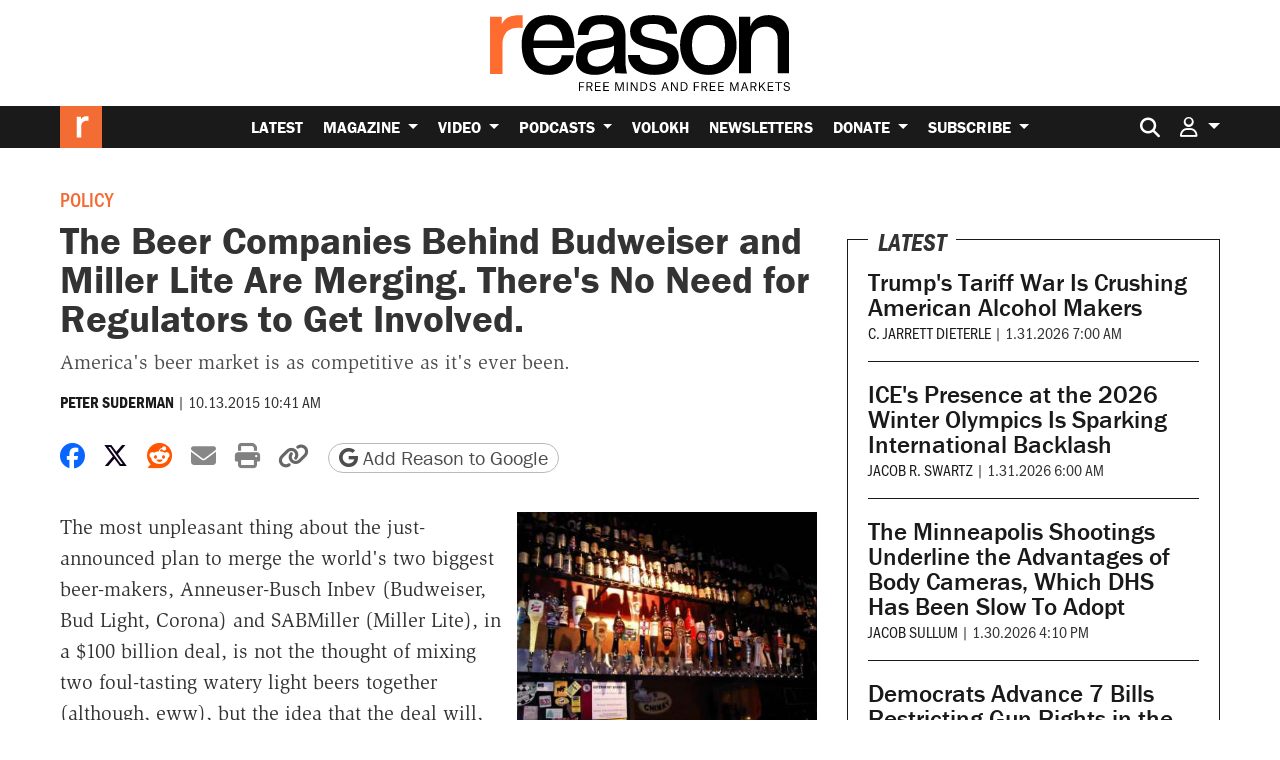

--- FILE ---
content_type: text/html; charset=utf-8
request_url: https://www.google.com/recaptcha/api2/anchor?ar=1&k=6LeMnkUaAAAAALL8T1-XAyB7vxpOeTExu6KwR48-&co=aHR0cHM6Ly9yZWFzb24uY29tOjQ0Mw..&hl=en&v=N67nZn4AqZkNcbeMu4prBgzg&size=invisible&anchor-ms=20000&execute-ms=30000&cb=4ewype6fz9o
body_size: 48676
content:
<!DOCTYPE HTML><html dir="ltr" lang="en"><head><meta http-equiv="Content-Type" content="text/html; charset=UTF-8">
<meta http-equiv="X-UA-Compatible" content="IE=edge">
<title>reCAPTCHA</title>
<style type="text/css">
/* cyrillic-ext */
@font-face {
  font-family: 'Roboto';
  font-style: normal;
  font-weight: 400;
  font-stretch: 100%;
  src: url(//fonts.gstatic.com/s/roboto/v48/KFO7CnqEu92Fr1ME7kSn66aGLdTylUAMa3GUBHMdazTgWw.woff2) format('woff2');
  unicode-range: U+0460-052F, U+1C80-1C8A, U+20B4, U+2DE0-2DFF, U+A640-A69F, U+FE2E-FE2F;
}
/* cyrillic */
@font-face {
  font-family: 'Roboto';
  font-style: normal;
  font-weight: 400;
  font-stretch: 100%;
  src: url(//fonts.gstatic.com/s/roboto/v48/KFO7CnqEu92Fr1ME7kSn66aGLdTylUAMa3iUBHMdazTgWw.woff2) format('woff2');
  unicode-range: U+0301, U+0400-045F, U+0490-0491, U+04B0-04B1, U+2116;
}
/* greek-ext */
@font-face {
  font-family: 'Roboto';
  font-style: normal;
  font-weight: 400;
  font-stretch: 100%;
  src: url(//fonts.gstatic.com/s/roboto/v48/KFO7CnqEu92Fr1ME7kSn66aGLdTylUAMa3CUBHMdazTgWw.woff2) format('woff2');
  unicode-range: U+1F00-1FFF;
}
/* greek */
@font-face {
  font-family: 'Roboto';
  font-style: normal;
  font-weight: 400;
  font-stretch: 100%;
  src: url(//fonts.gstatic.com/s/roboto/v48/KFO7CnqEu92Fr1ME7kSn66aGLdTylUAMa3-UBHMdazTgWw.woff2) format('woff2');
  unicode-range: U+0370-0377, U+037A-037F, U+0384-038A, U+038C, U+038E-03A1, U+03A3-03FF;
}
/* math */
@font-face {
  font-family: 'Roboto';
  font-style: normal;
  font-weight: 400;
  font-stretch: 100%;
  src: url(//fonts.gstatic.com/s/roboto/v48/KFO7CnqEu92Fr1ME7kSn66aGLdTylUAMawCUBHMdazTgWw.woff2) format('woff2');
  unicode-range: U+0302-0303, U+0305, U+0307-0308, U+0310, U+0312, U+0315, U+031A, U+0326-0327, U+032C, U+032F-0330, U+0332-0333, U+0338, U+033A, U+0346, U+034D, U+0391-03A1, U+03A3-03A9, U+03B1-03C9, U+03D1, U+03D5-03D6, U+03F0-03F1, U+03F4-03F5, U+2016-2017, U+2034-2038, U+203C, U+2040, U+2043, U+2047, U+2050, U+2057, U+205F, U+2070-2071, U+2074-208E, U+2090-209C, U+20D0-20DC, U+20E1, U+20E5-20EF, U+2100-2112, U+2114-2115, U+2117-2121, U+2123-214F, U+2190, U+2192, U+2194-21AE, U+21B0-21E5, U+21F1-21F2, U+21F4-2211, U+2213-2214, U+2216-22FF, U+2308-230B, U+2310, U+2319, U+231C-2321, U+2336-237A, U+237C, U+2395, U+239B-23B7, U+23D0, U+23DC-23E1, U+2474-2475, U+25AF, U+25B3, U+25B7, U+25BD, U+25C1, U+25CA, U+25CC, U+25FB, U+266D-266F, U+27C0-27FF, U+2900-2AFF, U+2B0E-2B11, U+2B30-2B4C, U+2BFE, U+3030, U+FF5B, U+FF5D, U+1D400-1D7FF, U+1EE00-1EEFF;
}
/* symbols */
@font-face {
  font-family: 'Roboto';
  font-style: normal;
  font-weight: 400;
  font-stretch: 100%;
  src: url(//fonts.gstatic.com/s/roboto/v48/KFO7CnqEu92Fr1ME7kSn66aGLdTylUAMaxKUBHMdazTgWw.woff2) format('woff2');
  unicode-range: U+0001-000C, U+000E-001F, U+007F-009F, U+20DD-20E0, U+20E2-20E4, U+2150-218F, U+2190, U+2192, U+2194-2199, U+21AF, U+21E6-21F0, U+21F3, U+2218-2219, U+2299, U+22C4-22C6, U+2300-243F, U+2440-244A, U+2460-24FF, U+25A0-27BF, U+2800-28FF, U+2921-2922, U+2981, U+29BF, U+29EB, U+2B00-2BFF, U+4DC0-4DFF, U+FFF9-FFFB, U+10140-1018E, U+10190-1019C, U+101A0, U+101D0-101FD, U+102E0-102FB, U+10E60-10E7E, U+1D2C0-1D2D3, U+1D2E0-1D37F, U+1F000-1F0FF, U+1F100-1F1AD, U+1F1E6-1F1FF, U+1F30D-1F30F, U+1F315, U+1F31C, U+1F31E, U+1F320-1F32C, U+1F336, U+1F378, U+1F37D, U+1F382, U+1F393-1F39F, U+1F3A7-1F3A8, U+1F3AC-1F3AF, U+1F3C2, U+1F3C4-1F3C6, U+1F3CA-1F3CE, U+1F3D4-1F3E0, U+1F3ED, U+1F3F1-1F3F3, U+1F3F5-1F3F7, U+1F408, U+1F415, U+1F41F, U+1F426, U+1F43F, U+1F441-1F442, U+1F444, U+1F446-1F449, U+1F44C-1F44E, U+1F453, U+1F46A, U+1F47D, U+1F4A3, U+1F4B0, U+1F4B3, U+1F4B9, U+1F4BB, U+1F4BF, U+1F4C8-1F4CB, U+1F4D6, U+1F4DA, U+1F4DF, U+1F4E3-1F4E6, U+1F4EA-1F4ED, U+1F4F7, U+1F4F9-1F4FB, U+1F4FD-1F4FE, U+1F503, U+1F507-1F50B, U+1F50D, U+1F512-1F513, U+1F53E-1F54A, U+1F54F-1F5FA, U+1F610, U+1F650-1F67F, U+1F687, U+1F68D, U+1F691, U+1F694, U+1F698, U+1F6AD, U+1F6B2, U+1F6B9-1F6BA, U+1F6BC, U+1F6C6-1F6CF, U+1F6D3-1F6D7, U+1F6E0-1F6EA, U+1F6F0-1F6F3, U+1F6F7-1F6FC, U+1F700-1F7FF, U+1F800-1F80B, U+1F810-1F847, U+1F850-1F859, U+1F860-1F887, U+1F890-1F8AD, U+1F8B0-1F8BB, U+1F8C0-1F8C1, U+1F900-1F90B, U+1F93B, U+1F946, U+1F984, U+1F996, U+1F9E9, U+1FA00-1FA6F, U+1FA70-1FA7C, U+1FA80-1FA89, U+1FA8F-1FAC6, U+1FACE-1FADC, U+1FADF-1FAE9, U+1FAF0-1FAF8, U+1FB00-1FBFF;
}
/* vietnamese */
@font-face {
  font-family: 'Roboto';
  font-style: normal;
  font-weight: 400;
  font-stretch: 100%;
  src: url(//fonts.gstatic.com/s/roboto/v48/KFO7CnqEu92Fr1ME7kSn66aGLdTylUAMa3OUBHMdazTgWw.woff2) format('woff2');
  unicode-range: U+0102-0103, U+0110-0111, U+0128-0129, U+0168-0169, U+01A0-01A1, U+01AF-01B0, U+0300-0301, U+0303-0304, U+0308-0309, U+0323, U+0329, U+1EA0-1EF9, U+20AB;
}
/* latin-ext */
@font-face {
  font-family: 'Roboto';
  font-style: normal;
  font-weight: 400;
  font-stretch: 100%;
  src: url(//fonts.gstatic.com/s/roboto/v48/KFO7CnqEu92Fr1ME7kSn66aGLdTylUAMa3KUBHMdazTgWw.woff2) format('woff2');
  unicode-range: U+0100-02BA, U+02BD-02C5, U+02C7-02CC, U+02CE-02D7, U+02DD-02FF, U+0304, U+0308, U+0329, U+1D00-1DBF, U+1E00-1E9F, U+1EF2-1EFF, U+2020, U+20A0-20AB, U+20AD-20C0, U+2113, U+2C60-2C7F, U+A720-A7FF;
}
/* latin */
@font-face {
  font-family: 'Roboto';
  font-style: normal;
  font-weight: 400;
  font-stretch: 100%;
  src: url(//fonts.gstatic.com/s/roboto/v48/KFO7CnqEu92Fr1ME7kSn66aGLdTylUAMa3yUBHMdazQ.woff2) format('woff2');
  unicode-range: U+0000-00FF, U+0131, U+0152-0153, U+02BB-02BC, U+02C6, U+02DA, U+02DC, U+0304, U+0308, U+0329, U+2000-206F, U+20AC, U+2122, U+2191, U+2193, U+2212, U+2215, U+FEFF, U+FFFD;
}
/* cyrillic-ext */
@font-face {
  font-family: 'Roboto';
  font-style: normal;
  font-weight: 500;
  font-stretch: 100%;
  src: url(//fonts.gstatic.com/s/roboto/v48/KFO7CnqEu92Fr1ME7kSn66aGLdTylUAMa3GUBHMdazTgWw.woff2) format('woff2');
  unicode-range: U+0460-052F, U+1C80-1C8A, U+20B4, U+2DE0-2DFF, U+A640-A69F, U+FE2E-FE2F;
}
/* cyrillic */
@font-face {
  font-family: 'Roboto';
  font-style: normal;
  font-weight: 500;
  font-stretch: 100%;
  src: url(//fonts.gstatic.com/s/roboto/v48/KFO7CnqEu92Fr1ME7kSn66aGLdTylUAMa3iUBHMdazTgWw.woff2) format('woff2');
  unicode-range: U+0301, U+0400-045F, U+0490-0491, U+04B0-04B1, U+2116;
}
/* greek-ext */
@font-face {
  font-family: 'Roboto';
  font-style: normal;
  font-weight: 500;
  font-stretch: 100%;
  src: url(//fonts.gstatic.com/s/roboto/v48/KFO7CnqEu92Fr1ME7kSn66aGLdTylUAMa3CUBHMdazTgWw.woff2) format('woff2');
  unicode-range: U+1F00-1FFF;
}
/* greek */
@font-face {
  font-family: 'Roboto';
  font-style: normal;
  font-weight: 500;
  font-stretch: 100%;
  src: url(//fonts.gstatic.com/s/roboto/v48/KFO7CnqEu92Fr1ME7kSn66aGLdTylUAMa3-UBHMdazTgWw.woff2) format('woff2');
  unicode-range: U+0370-0377, U+037A-037F, U+0384-038A, U+038C, U+038E-03A1, U+03A3-03FF;
}
/* math */
@font-face {
  font-family: 'Roboto';
  font-style: normal;
  font-weight: 500;
  font-stretch: 100%;
  src: url(//fonts.gstatic.com/s/roboto/v48/KFO7CnqEu92Fr1ME7kSn66aGLdTylUAMawCUBHMdazTgWw.woff2) format('woff2');
  unicode-range: U+0302-0303, U+0305, U+0307-0308, U+0310, U+0312, U+0315, U+031A, U+0326-0327, U+032C, U+032F-0330, U+0332-0333, U+0338, U+033A, U+0346, U+034D, U+0391-03A1, U+03A3-03A9, U+03B1-03C9, U+03D1, U+03D5-03D6, U+03F0-03F1, U+03F4-03F5, U+2016-2017, U+2034-2038, U+203C, U+2040, U+2043, U+2047, U+2050, U+2057, U+205F, U+2070-2071, U+2074-208E, U+2090-209C, U+20D0-20DC, U+20E1, U+20E5-20EF, U+2100-2112, U+2114-2115, U+2117-2121, U+2123-214F, U+2190, U+2192, U+2194-21AE, U+21B0-21E5, U+21F1-21F2, U+21F4-2211, U+2213-2214, U+2216-22FF, U+2308-230B, U+2310, U+2319, U+231C-2321, U+2336-237A, U+237C, U+2395, U+239B-23B7, U+23D0, U+23DC-23E1, U+2474-2475, U+25AF, U+25B3, U+25B7, U+25BD, U+25C1, U+25CA, U+25CC, U+25FB, U+266D-266F, U+27C0-27FF, U+2900-2AFF, U+2B0E-2B11, U+2B30-2B4C, U+2BFE, U+3030, U+FF5B, U+FF5D, U+1D400-1D7FF, U+1EE00-1EEFF;
}
/* symbols */
@font-face {
  font-family: 'Roboto';
  font-style: normal;
  font-weight: 500;
  font-stretch: 100%;
  src: url(//fonts.gstatic.com/s/roboto/v48/KFO7CnqEu92Fr1ME7kSn66aGLdTylUAMaxKUBHMdazTgWw.woff2) format('woff2');
  unicode-range: U+0001-000C, U+000E-001F, U+007F-009F, U+20DD-20E0, U+20E2-20E4, U+2150-218F, U+2190, U+2192, U+2194-2199, U+21AF, U+21E6-21F0, U+21F3, U+2218-2219, U+2299, U+22C4-22C6, U+2300-243F, U+2440-244A, U+2460-24FF, U+25A0-27BF, U+2800-28FF, U+2921-2922, U+2981, U+29BF, U+29EB, U+2B00-2BFF, U+4DC0-4DFF, U+FFF9-FFFB, U+10140-1018E, U+10190-1019C, U+101A0, U+101D0-101FD, U+102E0-102FB, U+10E60-10E7E, U+1D2C0-1D2D3, U+1D2E0-1D37F, U+1F000-1F0FF, U+1F100-1F1AD, U+1F1E6-1F1FF, U+1F30D-1F30F, U+1F315, U+1F31C, U+1F31E, U+1F320-1F32C, U+1F336, U+1F378, U+1F37D, U+1F382, U+1F393-1F39F, U+1F3A7-1F3A8, U+1F3AC-1F3AF, U+1F3C2, U+1F3C4-1F3C6, U+1F3CA-1F3CE, U+1F3D4-1F3E0, U+1F3ED, U+1F3F1-1F3F3, U+1F3F5-1F3F7, U+1F408, U+1F415, U+1F41F, U+1F426, U+1F43F, U+1F441-1F442, U+1F444, U+1F446-1F449, U+1F44C-1F44E, U+1F453, U+1F46A, U+1F47D, U+1F4A3, U+1F4B0, U+1F4B3, U+1F4B9, U+1F4BB, U+1F4BF, U+1F4C8-1F4CB, U+1F4D6, U+1F4DA, U+1F4DF, U+1F4E3-1F4E6, U+1F4EA-1F4ED, U+1F4F7, U+1F4F9-1F4FB, U+1F4FD-1F4FE, U+1F503, U+1F507-1F50B, U+1F50D, U+1F512-1F513, U+1F53E-1F54A, U+1F54F-1F5FA, U+1F610, U+1F650-1F67F, U+1F687, U+1F68D, U+1F691, U+1F694, U+1F698, U+1F6AD, U+1F6B2, U+1F6B9-1F6BA, U+1F6BC, U+1F6C6-1F6CF, U+1F6D3-1F6D7, U+1F6E0-1F6EA, U+1F6F0-1F6F3, U+1F6F7-1F6FC, U+1F700-1F7FF, U+1F800-1F80B, U+1F810-1F847, U+1F850-1F859, U+1F860-1F887, U+1F890-1F8AD, U+1F8B0-1F8BB, U+1F8C0-1F8C1, U+1F900-1F90B, U+1F93B, U+1F946, U+1F984, U+1F996, U+1F9E9, U+1FA00-1FA6F, U+1FA70-1FA7C, U+1FA80-1FA89, U+1FA8F-1FAC6, U+1FACE-1FADC, U+1FADF-1FAE9, U+1FAF0-1FAF8, U+1FB00-1FBFF;
}
/* vietnamese */
@font-face {
  font-family: 'Roboto';
  font-style: normal;
  font-weight: 500;
  font-stretch: 100%;
  src: url(//fonts.gstatic.com/s/roboto/v48/KFO7CnqEu92Fr1ME7kSn66aGLdTylUAMa3OUBHMdazTgWw.woff2) format('woff2');
  unicode-range: U+0102-0103, U+0110-0111, U+0128-0129, U+0168-0169, U+01A0-01A1, U+01AF-01B0, U+0300-0301, U+0303-0304, U+0308-0309, U+0323, U+0329, U+1EA0-1EF9, U+20AB;
}
/* latin-ext */
@font-face {
  font-family: 'Roboto';
  font-style: normal;
  font-weight: 500;
  font-stretch: 100%;
  src: url(//fonts.gstatic.com/s/roboto/v48/KFO7CnqEu92Fr1ME7kSn66aGLdTylUAMa3KUBHMdazTgWw.woff2) format('woff2');
  unicode-range: U+0100-02BA, U+02BD-02C5, U+02C7-02CC, U+02CE-02D7, U+02DD-02FF, U+0304, U+0308, U+0329, U+1D00-1DBF, U+1E00-1E9F, U+1EF2-1EFF, U+2020, U+20A0-20AB, U+20AD-20C0, U+2113, U+2C60-2C7F, U+A720-A7FF;
}
/* latin */
@font-face {
  font-family: 'Roboto';
  font-style: normal;
  font-weight: 500;
  font-stretch: 100%;
  src: url(//fonts.gstatic.com/s/roboto/v48/KFO7CnqEu92Fr1ME7kSn66aGLdTylUAMa3yUBHMdazQ.woff2) format('woff2');
  unicode-range: U+0000-00FF, U+0131, U+0152-0153, U+02BB-02BC, U+02C6, U+02DA, U+02DC, U+0304, U+0308, U+0329, U+2000-206F, U+20AC, U+2122, U+2191, U+2193, U+2212, U+2215, U+FEFF, U+FFFD;
}
/* cyrillic-ext */
@font-face {
  font-family: 'Roboto';
  font-style: normal;
  font-weight: 900;
  font-stretch: 100%;
  src: url(//fonts.gstatic.com/s/roboto/v48/KFO7CnqEu92Fr1ME7kSn66aGLdTylUAMa3GUBHMdazTgWw.woff2) format('woff2');
  unicode-range: U+0460-052F, U+1C80-1C8A, U+20B4, U+2DE0-2DFF, U+A640-A69F, U+FE2E-FE2F;
}
/* cyrillic */
@font-face {
  font-family: 'Roboto';
  font-style: normal;
  font-weight: 900;
  font-stretch: 100%;
  src: url(//fonts.gstatic.com/s/roboto/v48/KFO7CnqEu92Fr1ME7kSn66aGLdTylUAMa3iUBHMdazTgWw.woff2) format('woff2');
  unicode-range: U+0301, U+0400-045F, U+0490-0491, U+04B0-04B1, U+2116;
}
/* greek-ext */
@font-face {
  font-family: 'Roboto';
  font-style: normal;
  font-weight: 900;
  font-stretch: 100%;
  src: url(//fonts.gstatic.com/s/roboto/v48/KFO7CnqEu92Fr1ME7kSn66aGLdTylUAMa3CUBHMdazTgWw.woff2) format('woff2');
  unicode-range: U+1F00-1FFF;
}
/* greek */
@font-face {
  font-family: 'Roboto';
  font-style: normal;
  font-weight: 900;
  font-stretch: 100%;
  src: url(//fonts.gstatic.com/s/roboto/v48/KFO7CnqEu92Fr1ME7kSn66aGLdTylUAMa3-UBHMdazTgWw.woff2) format('woff2');
  unicode-range: U+0370-0377, U+037A-037F, U+0384-038A, U+038C, U+038E-03A1, U+03A3-03FF;
}
/* math */
@font-face {
  font-family: 'Roboto';
  font-style: normal;
  font-weight: 900;
  font-stretch: 100%;
  src: url(//fonts.gstatic.com/s/roboto/v48/KFO7CnqEu92Fr1ME7kSn66aGLdTylUAMawCUBHMdazTgWw.woff2) format('woff2');
  unicode-range: U+0302-0303, U+0305, U+0307-0308, U+0310, U+0312, U+0315, U+031A, U+0326-0327, U+032C, U+032F-0330, U+0332-0333, U+0338, U+033A, U+0346, U+034D, U+0391-03A1, U+03A3-03A9, U+03B1-03C9, U+03D1, U+03D5-03D6, U+03F0-03F1, U+03F4-03F5, U+2016-2017, U+2034-2038, U+203C, U+2040, U+2043, U+2047, U+2050, U+2057, U+205F, U+2070-2071, U+2074-208E, U+2090-209C, U+20D0-20DC, U+20E1, U+20E5-20EF, U+2100-2112, U+2114-2115, U+2117-2121, U+2123-214F, U+2190, U+2192, U+2194-21AE, U+21B0-21E5, U+21F1-21F2, U+21F4-2211, U+2213-2214, U+2216-22FF, U+2308-230B, U+2310, U+2319, U+231C-2321, U+2336-237A, U+237C, U+2395, U+239B-23B7, U+23D0, U+23DC-23E1, U+2474-2475, U+25AF, U+25B3, U+25B7, U+25BD, U+25C1, U+25CA, U+25CC, U+25FB, U+266D-266F, U+27C0-27FF, U+2900-2AFF, U+2B0E-2B11, U+2B30-2B4C, U+2BFE, U+3030, U+FF5B, U+FF5D, U+1D400-1D7FF, U+1EE00-1EEFF;
}
/* symbols */
@font-face {
  font-family: 'Roboto';
  font-style: normal;
  font-weight: 900;
  font-stretch: 100%;
  src: url(//fonts.gstatic.com/s/roboto/v48/KFO7CnqEu92Fr1ME7kSn66aGLdTylUAMaxKUBHMdazTgWw.woff2) format('woff2');
  unicode-range: U+0001-000C, U+000E-001F, U+007F-009F, U+20DD-20E0, U+20E2-20E4, U+2150-218F, U+2190, U+2192, U+2194-2199, U+21AF, U+21E6-21F0, U+21F3, U+2218-2219, U+2299, U+22C4-22C6, U+2300-243F, U+2440-244A, U+2460-24FF, U+25A0-27BF, U+2800-28FF, U+2921-2922, U+2981, U+29BF, U+29EB, U+2B00-2BFF, U+4DC0-4DFF, U+FFF9-FFFB, U+10140-1018E, U+10190-1019C, U+101A0, U+101D0-101FD, U+102E0-102FB, U+10E60-10E7E, U+1D2C0-1D2D3, U+1D2E0-1D37F, U+1F000-1F0FF, U+1F100-1F1AD, U+1F1E6-1F1FF, U+1F30D-1F30F, U+1F315, U+1F31C, U+1F31E, U+1F320-1F32C, U+1F336, U+1F378, U+1F37D, U+1F382, U+1F393-1F39F, U+1F3A7-1F3A8, U+1F3AC-1F3AF, U+1F3C2, U+1F3C4-1F3C6, U+1F3CA-1F3CE, U+1F3D4-1F3E0, U+1F3ED, U+1F3F1-1F3F3, U+1F3F5-1F3F7, U+1F408, U+1F415, U+1F41F, U+1F426, U+1F43F, U+1F441-1F442, U+1F444, U+1F446-1F449, U+1F44C-1F44E, U+1F453, U+1F46A, U+1F47D, U+1F4A3, U+1F4B0, U+1F4B3, U+1F4B9, U+1F4BB, U+1F4BF, U+1F4C8-1F4CB, U+1F4D6, U+1F4DA, U+1F4DF, U+1F4E3-1F4E6, U+1F4EA-1F4ED, U+1F4F7, U+1F4F9-1F4FB, U+1F4FD-1F4FE, U+1F503, U+1F507-1F50B, U+1F50D, U+1F512-1F513, U+1F53E-1F54A, U+1F54F-1F5FA, U+1F610, U+1F650-1F67F, U+1F687, U+1F68D, U+1F691, U+1F694, U+1F698, U+1F6AD, U+1F6B2, U+1F6B9-1F6BA, U+1F6BC, U+1F6C6-1F6CF, U+1F6D3-1F6D7, U+1F6E0-1F6EA, U+1F6F0-1F6F3, U+1F6F7-1F6FC, U+1F700-1F7FF, U+1F800-1F80B, U+1F810-1F847, U+1F850-1F859, U+1F860-1F887, U+1F890-1F8AD, U+1F8B0-1F8BB, U+1F8C0-1F8C1, U+1F900-1F90B, U+1F93B, U+1F946, U+1F984, U+1F996, U+1F9E9, U+1FA00-1FA6F, U+1FA70-1FA7C, U+1FA80-1FA89, U+1FA8F-1FAC6, U+1FACE-1FADC, U+1FADF-1FAE9, U+1FAF0-1FAF8, U+1FB00-1FBFF;
}
/* vietnamese */
@font-face {
  font-family: 'Roboto';
  font-style: normal;
  font-weight: 900;
  font-stretch: 100%;
  src: url(//fonts.gstatic.com/s/roboto/v48/KFO7CnqEu92Fr1ME7kSn66aGLdTylUAMa3OUBHMdazTgWw.woff2) format('woff2');
  unicode-range: U+0102-0103, U+0110-0111, U+0128-0129, U+0168-0169, U+01A0-01A1, U+01AF-01B0, U+0300-0301, U+0303-0304, U+0308-0309, U+0323, U+0329, U+1EA0-1EF9, U+20AB;
}
/* latin-ext */
@font-face {
  font-family: 'Roboto';
  font-style: normal;
  font-weight: 900;
  font-stretch: 100%;
  src: url(//fonts.gstatic.com/s/roboto/v48/KFO7CnqEu92Fr1ME7kSn66aGLdTylUAMa3KUBHMdazTgWw.woff2) format('woff2');
  unicode-range: U+0100-02BA, U+02BD-02C5, U+02C7-02CC, U+02CE-02D7, U+02DD-02FF, U+0304, U+0308, U+0329, U+1D00-1DBF, U+1E00-1E9F, U+1EF2-1EFF, U+2020, U+20A0-20AB, U+20AD-20C0, U+2113, U+2C60-2C7F, U+A720-A7FF;
}
/* latin */
@font-face {
  font-family: 'Roboto';
  font-style: normal;
  font-weight: 900;
  font-stretch: 100%;
  src: url(//fonts.gstatic.com/s/roboto/v48/KFO7CnqEu92Fr1ME7kSn66aGLdTylUAMa3yUBHMdazQ.woff2) format('woff2');
  unicode-range: U+0000-00FF, U+0131, U+0152-0153, U+02BB-02BC, U+02C6, U+02DA, U+02DC, U+0304, U+0308, U+0329, U+2000-206F, U+20AC, U+2122, U+2191, U+2193, U+2212, U+2215, U+FEFF, U+FFFD;
}

</style>
<link rel="stylesheet" type="text/css" href="https://www.gstatic.com/recaptcha/releases/N67nZn4AqZkNcbeMu4prBgzg/styles__ltr.css">
<script nonce="hoLnjtorreUK_VC-Ey8TBg" type="text/javascript">window['__recaptcha_api'] = 'https://www.google.com/recaptcha/api2/';</script>
<script type="text/javascript" src="https://www.gstatic.com/recaptcha/releases/N67nZn4AqZkNcbeMu4prBgzg/recaptcha__en.js" nonce="hoLnjtorreUK_VC-Ey8TBg">
      
    </script></head>
<body><div id="rc-anchor-alert" class="rc-anchor-alert"></div>
<input type="hidden" id="recaptcha-token" value="[base64]">
<script type="text/javascript" nonce="hoLnjtorreUK_VC-Ey8TBg">
      recaptcha.anchor.Main.init("[\x22ainput\x22,[\x22bgdata\x22,\x22\x22,\[base64]/[base64]/MjU1Ong/[base64]/[base64]/[base64]/[base64]/[base64]/[base64]/[base64]/[base64]/[base64]/[base64]/[base64]/[base64]/[base64]/[base64]/[base64]\\u003d\x22,\[base64]\\u003d\\u003d\x22,\x22wo9aw7kmAXAow4AGUzPCusOrAR1fwprDhDLDssKXwo/CuMK/wpTDhcK+EcKiW8KJwrktAgdLHRjCj8KZacO/X8KnHMKEwq/DlifCvjvDgG12cl5CDsKoVBPChxLDiF/[base64]/CqFbDrkXCncKvZsOMwqhoQMKqw6cRZ8O/[base64]/L8OJwpTDhgRGwo/[base64]/w4FKHsK2JsKowrl+w7AsKMOAwpZnw5AqEh7CiBANwqlOeSXCiSJ1JgjCvgbCgEY2wqUbw4fDlX1cVsOVSsKhFyjClsO3wqTCulhhwoDDtcO6HMO/[base64]/[base64]/VgABYcKABW7CsS8KSsODwq49w7tWwoTDoiLCv8KQelDDqcK7wohQwrQBKMOOwovChyltAcKawoZUbHzDuyxIw4TDjzLDuMKzMcK/W8KvMcO4w4QEwp/CtcKzLsO7wo7CscOUR2M4wpUOwq3Dq8O0Z8OZw7xvwrHDisKNwr45REfCkMK8QMOEIsOGXDJ2w5NNWUslwqrDm8Ktwo1mRsKQAMOYIsKwwpXDgVjCvBBfw5rDn8Ocw5/DqxXDhDQYw6Avf33CnxtCcMO1w75qw4nDssK8Rwo8KMOEEcOcwpXDvsKhw6HCtMOAKhbDqMO5csK/[base64]/w6gWw77DpcKYwr/Dvw/CunzCm27Cg8OTw7TDqAbChcOZwp/[base64]/Co8Kmw41HUT0IwrXCuCXCsArDgcO4woI3OsOqN0xxw7tYBsK1wo4ICMOAw7gEwovDj3nCsMO6P8O+f8KXOMKMV8Kga8OXwpoLMiDDp1/[base64]/DvMOyw4TDtAMKCMKkwrfDtyhuFsO/w7ZaHFTCjwF6ZmZqw7nDjcOQwobDnk/[base64]/ClWUtYEXCuMK9BmBVM8O2LipKETDDoV3DpcOHw5XDsAsUNT42MzzCscOCXMKodzc7wqFQKsOHw65fBMO+RsOXwrdFBld7woHDksOsaT/DqMK0w7haw6nDgcKVw4zDvG7DuMOCwrBkHsKlYn7CqMO9w4nDrz19H8OVw4UkwrvDo0E7w6rDicKRw4/DqMK3w4s+w4XCusKZw5x3JhYXLmUgMhDCvTwUO3MKIjNRwrVow4tLdcOKw6Q2OiTCoMOFHsKjwpkqw4MQw5fCksK3fRh0L1LDtncZwpnDoA0Nw4LDvsOwT8KpCETDt8OUOW7DsG0gXkPDhsK7w4A/YMO9wr08w4tWwplNw6zDosOSesO1wpknw6J3QsO3L8Ofw4HDrMKZU1tuw5PDmWwRIBR3YMKzb2JuwrXDvgfCgAVjSMKfY8KmMAvCvGPDrsOxw4fCrMOgw4wgDxnCvkNnwrxKSxQHKcKFewVMVlPCjh1/[base64]/CjMK6JW7CmsKSdcOjw4Y9w4FkTyo9w44gNSzDncK8w4jDhXxYwop2f8KNbMKLOMODwokrAw97w5fDgcORCMKYw7/DssO8T0cNQ8KKw5LDvMOIw4DClMK/Il/DjcKKw5TCj0rCpjLDohpGVwHDt8KTwogXHcOmw5lEC8KQT8Oqw61kbEvDnlnCsWvDhzzDsMKFBQ3DryUuw7PDthDClsO/[base64]/CohhuAcKwSMOhYxQUw4rDiyxfRcK+w7hLwpAQwqNtwrA2w7nDp8OnQMKyXcOgTUsbwqZMw4Yrw6bDqWQgP1fDr1trEn1Pw7NObBMzwrZ+HAXDksKwTh8cHxEVw6zCijRwUMKYw4gzw5zCq8OSExdpw4/Djwhzw78jE1rChRBrNMOCw7Qzw5vCqsOBVMOlThDDnWkmwrHCucKEaUQDw4PCkzYww4vCkwTDkMKQwoYkGsKOwrtNH8OsKUvCtxxNwpFow6E9wpfCoAzDsMKYIG3DpTrCmQDDgRnCkU5cwrcWXlDCgkfCrU9LBsKRw6zDjsKtJi/Dhkxaw5TDlsOPwq1xL1zDtMKuAMKsOcOowqFLPRbCvcKTbUPDosK7QX15YMOLw4PCmi3CncK+w7nCuSfDkz9Ew6TChcKMdsKewqHCl8Kkw7TDpk3CklVYN8OyETrDk0LDszA0KMKFFiwfwqtbDS5bPcO+wr3CusK+TMKzw5TDoQY/wqQ/wpHCtSvDrsOiwq41wpPDgzjCkxbDim0sfsOgOkXCigbDpz/CqcOtw70Sw77Cg8OmJyDCqhVhw6EGf8KGFETDiws7YUjDjMO3eFZAw7pYw7d8w7QqwpdAG8O0VMODw4EuwokkE8KNRMOVwrEdw5rDuVQDw5hSwonDgMOrw5XCuCpPw5PCjMOIJcK6w4XCqcOEw6gmUxozDMOldcOgKQUCwoQAUMOCwoTDmSoeFi7CssKgwopbOsKhWV/DjcK2JEVuwrJzwpvDlVLCjH92JCzCrcKxLcKGwrsGTzFjByJ4YcKmw4llJ8KfEcK4RRpqw6jDk8OBwoJWH2jCmg/Co8K3HCJ/XMKeKB/CnF3CnDpwT2dqw5XCtcK8wr/CpVHDgsOMwp0uKcKfw6LCj0bCnsKJVsKGw4ZEKcKdwq3DtWnDuRnCtsKhwrHChz7Dr8KxRMO/w5TCiHMwC8KMwp59TsKdRD9GaMKaw5EhwpBqw6LDqXsow5zDtnZeRUQmIsKKHykfM3/DvEZaSh9KIggQYGfCihnDmTTCqmzCmsK/[base64]/[base64]/CoRbDk0UJw6bCuMOYZMKbw7LDv8OswoUywpRow4/[base64]/ClcKWD8OQw6bDi8OBwq3CoArCq2M3wpzCtsORw6Yfw6EMwqnChsKWw75gSMK9MsO4ZMKtw4rDu00DRV8kw5DCrC8MwofCssOZw7VOKMKmw51fw4/DucOrwrphw70SLiwAMMKJw5UcwpY+XQrDisKLIEQnw70NK2zCr8KWwo9uRcKsw67DnHc5w45qw4fCvhTDq25iw4bDt0cyBGVZAmplRMKMwrcpwq8RX8OOwoEiwpxdcwPCh8O4w6xGw4dfMMO0w5rCgiMPwrzCpGLDgT9zA20tw7gzR8K/IMKZw5sCw6oZKMKnw5DCjW3CmW/CpsO2w5/CmMOecwrCkCLCggpJwoY+w6hDKgoHwrLDj8KbIH1Yf8Ohw4xTBngqwrBTHHPCm0hVHsO/[base64]/CgRoIw4XDusK8w5U/wowfAgJ4OwLCgWjDmsKDw6UAekhAwpDDiwvDqEJibhEjXcOJwpRsJ09yCsOuw5HDgMO/f8K/w6JmMFYDKcORw7UrBMKVw7bDlsOOLMOuLWpQwpfDjGnDosO0JjzCksOEC3YRw7vCimfDmUPDvnsuwp1twqAXw5R5w77CigfCuzHDrTZcw7Y+w41Xw7/DgMOLw7PClsO+GwrDhsOWX2syw5AOw4VHwqZewrYQPFtKw4nDqcO/w6TCj8Kxwql8Umpvwo57X3rCp8Oewo3CvsKbwr4lw6AVJ3R1FTVROF5bw65twpHCi8Kyw5bCogTDtsKuw7zCn1E4w5JKw6cgw4nDmgrDscKPw77CuMOMw5nCmS0QS8KCdMODw4dxW8K3wrjCkcOnJMOkDsK/wqfChmUJw69Qw7PDu8KJLcKrPHfChcKfwrMXw6/DlsOQw7/[base64]/CoMO1w7rCli7Dj8OGIMO8HsO+w6McY28tw4xDwpIEazzDu2nCjX/DjB/[base64]/[base64]/w6rCnMKZwo9TJ8Kewqh4AgPDin8UAHfCpCV6a8KdFsOjOS0uw7dXwpfDpcOmRMO5w7LDgMOKXsO0fsOzXMKjwq3DvUbDmTNcahA4wpXCp8K8L8Kgwo/Cp8KtKQ0GbXgWCcKdew3DgMO/[base64]/CoANeZBcAJmDDjBgFwq7CusOuHsKxw7wxOcO2AsO4UMK/em4xWiJRJBzDmHwQwo5ww6rDh2NYWsKBw7fCosOkNcK2w5xPJlMrNcO9wp3CuA3DonTCpMOqfFFtwoYOwr5LSsKqaBrCj8OXw6rCj3vDpEJEw7HCjU/DlyXDghNPwpLCrMOEwrsfwqoAPMKEa2/CucK4NsOXwr/DkRI2wr3DqMKzHxcnB8OKIj1OfcKYW3vDusKiw5rDskZzNBYbwp7CgcOaw6hgwpjDqG/[base64]/[base64]/Cl8OnfxAGTsO3TsOlw6p+bnzDhV01Jj9uwqd+w6Exd8K5fcOEw5zDrzzCrnZcclfDvBfDjMK5DcKzTgA7w6A9OxHCrlJEwoMfwrrDi8K+HRHCqE/DqsOYQ8KWd8K1w5I3WsOGeMO2XGXDnwNWB8O3wpfCswwYw4DDvcOTbcKAUMKFByx2w79Jw4lyw6E+JiUlek3CvDbCi8OpDDVHw5XCscOgw7PCnRFTw4UBwojDqE7DnjwUw5vCucODCcO/PcKrw55zMcKcwrsowpfCqcKFVxwnW8O1E8K9w4rCkXs4w41uwrfCsHDDoFZlUsO0w7E/[base64]/DgQQoPcOKwqVBPjTDlcK+DELDgsKNEERCRyXDjkvDrEt3w4o8dsKbWcOew5nClsOoL2rDpcObwq/DqMKlwp1ewqdYSsK7wpbCgcKBw6jDskzCtcKlCB55YXTDgMO/wpoPAh0owqfCp3VQRcOzw506ecO3cmPCv2zCj1jDoxIOCW3CvMOzwphIYMO0ND7DvMKMMUUJwovDncKHwqnDmVfDi21hw5Ipd8OiMcONVRktwoDCql/[base64]/DicOfwq3DlBjDu8KXwqUpABXDqiRDwq0DDcOWw6U6wrVHd2LDvsOcXcOXwroQejk7wpXCscKWIFPCrMO+wqXCnnPDtsKrW2c5wr0Vw6I2VsKXwpx9ZwLCixhxwqoyY8O+Jm/ChzPCgg/Co2BeOsKcPsKiW8OLHsKHScOfw6Ade2Z2Jh7CiMODZS7CpcKfwoTDp0jCvsK5w6lYGivDlELCg0tGwrMsWsKwY8O7w6Jif1BCSsO2wqEjB8KwKUDDhyPDu0IgCDAjV8Ogwqd8JMKswrpJwr0xw5TCrnVVwo5KRDPCkMOrWMO8KSzDmjFkKEnDnW3Cq8O/DsOxbDNReijDs8ObwrfCshHDgglswqzCrT7CusKrw4TDjcOFLsOww47DhcKkbChpOcKZw7rCpGZcw73Cv1vDtcKBd0bCr2Nlb00Ow5jCqwzChsKWwo7DtF8swrw/w58qwrE8bRzDvSvDmcOPw5nDpcOwHcKvfFg7eDLDhcOOL0jCvX01wqnClmxkw6o/OmBGXXZLwpjCg8OXODUcw4rCv2UAwo0awprCjcKAcDzDiMOtwpbChV/CjgJbw5TDicK+BcKDwovDj8OLw5NSwrlPKcOeO8K2PcONwqDCt8KGw5fDvGLDuRvDicOzc8Kaw7HCicKmT8KmwoAgQxrCty3Dm3d1wovCojdSwpzDtcOVBMODfsODGgzDoU/[base64]/[base64]/DqcOewoHDmlTDuhLCkl3DiXLDi8KofETCtiQyHcOsw5hww6nDil3Dq8OoZV3DhU3Dj8OKdsOLYsKbwq/[base64]/wq4Za8KDFFHDuSLDlHXDgVxiw4Q0XQlIPz7Dnh4GJcOtwoJjw4TCocOAwpvCkk8FAcO+asOGCFNSCsOFw4AbwrHDtiINwpUvwpYYwqjCnSwKLzdGQMKLw4TDjhzCg8KzwqjDnyHCl3XDq288wovDqBh1woHDlR0pPsOrFWgGKsOxfcKgBgXCtcKOTcOAw4/DvsK0Azx1w7Z+QR9Xw5J7w7TDlMOpw4XCl3fCvcKFw6tKbsO9TFzCmsOWU3pZwpbCuULDoMKdeMKEVnlUISXDlsOKw4bDhUrCkiPDm8OgwpYFDsOCwpDCoCfCsRkXwoUzDMKsw5zCnMKrw5DCq8K/[base64]/M8KSwoMYw4PCpcOkwr9lw6kPwovDuhoxGhTDicORJMKlwrrDuMKZMMK4fsOrHkbDr8Opwq/CgAhhw5/DgsKbDsOpwokdPcOyw6rCmixsPVw2w7A+Q1PDiFt4w6TCq8KiwoZzwoLDlsOWw4jCqMK3OlXCpzjCtTrDgcKDw5pMd8KaQ8KWwpRkM07CuUvCjzgUwqBBFxTCsMKIw7/[base64]/w4HDtiQkw6djw43CgwdMFMO8w4vCo8OXwojDvcOgwr0iJ8KTwolGwonDhRYlfGU/[base64]/w7ZSwo3CtMKkQ8Obw4PCp8O3wpDClEBcFcKpSG/CoSEtw7jCiMOleFcLO8KiwqgswrMwGijCncKqUcOnWFjCokLDpsKrw5ZJKHweUEt1w7hQwropwpzDjcKfw7PCtDDCmTp5asKow4ciJTjCvcO3wohLdyBFwqYGbcKtdhDCrgQtw7/CqAPCojcoenIoBz3DqgF3wpLDrMK1AB9iZcK+wo9mf8KSw4nDv089JE8dW8OFdsKOwrXDjsOKwpYqw5rDh0zDhMKOwpUEw71ewrEhS0bCqGAow7jDrU3Du8KTfcKCwqkBwpXCncKtbsOZSMKAwoE/clPCsEFROMKtDcOCOMKGwqY+E2zCn8O6YMKzw4XCpcOEwpwrAylYw4LCssKjAsOuwocBRF3DsizCr8OBQcOaMHkEw4vDjMKEw4Egb8Oxwp0TN8OKw4FjH8K/woNtR8KbNG80w65cwoHCpsORwoTDhcKaCsOfwq3CiQxCw6vCjCnCocKuf8OsHMOtwo9GO8O6AMKiw4sCdMOtw6DDl8KsakQAw4onPMO1wo1dwoxfwrLDlS3CnHDCoMKiwobChMKVwo/CoSLClMOKw6TCssOnSsOackA5Dn1ENUDDh3I3w4fCqVTDosOrRAgrVMKuSQDDhRrCrEHDjMOzKsODUwnDqMOgOhPDncObGsOpNhrCl3jDuhvCsBJ8QcK+wqp7w5XDgsK3w4LCm0rCq0xzLwNXFU9bTMKOLh5/[base64]/DscKhw4PCt3ZePcOREkpvEz/CicOfwrEPw63CjsKxBnbCsBU/NcOSwrx0w70xwo5OwpfDosOcTW/[base64]/[base64]/CjsK5w4Ycw5nDusKpWsOWfn7DmDbDj8Oww4zDrlc6wobCi8OJw43DhmsuwrNYwqQbccKbYsK3w5nDtTR7wo89wp/[base64]/MmjDuwfDvsKxwrx7C8O0wo3CocOAeSNZw4Fvbx1iw7cUOMK/w4h5wp9Uw6sCfMK9AMKvwpNgVhtpBHDCrCBOFGnDrMKWKMK5OMOsB8K3LVU+w4E2dyPDp1LCgcOkwr7DjsOiwpRHIArDr8O/NQrDuSNuAHJUEsKGGMKUXsKxw7nCrzvDusOGw53DuFsWGTx3w4fDv8KIGMOwZ8K/[base64]/Dt1Jbw7nDo8KNLwLDgsKswoI+KHHCuzhuw6gww4XCmUsAFsO3ZXFsw7QEKsK8wqwIwrBTW8OFLMKnw4VRNiPDvnfCtsKNLMKmFsK0M8Kbw4zDlMKpwphhw7DDsk4sw6DDjBHClF51w7Y3DcOIGmXCrsO6woXCqcOTe8KbcMK+L0Y8w4pZwqcFL8O/w57Ci0XDsSBXHMK7DMKYwoDClMKAwoXCisOiwrDDtMKjTMOEMCIuKsKYAlPDjMKMw50dYzwwVXbDvMKaw6zDsRZjw5xtw6ZVYDDDi8ODw4/CiMKNwoNuNMOXwqjDoyjCpMKlQxg1wrbDnnYZOcO7w4cpw58BCsK1ZSAXRWRlw6NFwqfCrAhPw77CssKHEk/Du8K5w4fDnMOmwobCscKZwqBAwrxnw5vDiHFFwqvDo14/w7HDisOkwoROw53CqTx6wqjDkU/Cn8KPw4opwpIGf8OXHjEkwrLDiw/Chl/DrkfDmX7CisKAIntTwq5Vw6XDl0bCksOQw6hRwqIwOMK8w47DsMKLw7TCuRoTw5jDscOZNVs4woTCsTphU0l/[base64]/[base64]/w67CiMO3BA9IIgbCvDQew47DvEUMwqPCglLCsApIw4URVh/Cu8O+w4clw6HDkhRvOsKLXcKQHsKHfh95EcKufMOmwpZpHCjDp3nCs8KnZmp/FSpkwqQlCcKww7llw4DCoU9pw5TDkwnDqsO+wpbDhAPDr07DhT9xw4fDq3YUVMOkEl3CkjTDosKkw503PyhSw4U9DsOjVsKvIUoKFRnCslXCucKKAMOpA8OZQVbChsK2ZcOEQUDCj1fChsKVNMKOwpLDhRExZTQawp3Dl8K7w6jDqMKSw5nCg8KjWCRvw4TDu3/DicKzwrcuUSDCqMOIS31EwrfDpMKiw4Ulw7vCtyArw44HwoxpZ1XDgSIdw77DuMOOC8K4w6AcPElMDBrCtcKzGEjCtsOPAQ1twrDChlZzw6bDqsOlVsOTw57Ci8O1ZGQpDcOYwrwvb8OQaUQsIsOBw7bCvcKfw6vCq8KFOMKSwoB3BMK8wpDCtg/DqMO5PnjDuF0ZwoNdw6DCgcO8wqVQe0nDjcOIFhR4FmxDwr/CmUZ9w6XDsMKcTMORSGlzw78wIcKTw4/[base64]/CuMKeO8KpIF5QaVfDjhQiPngRwr4bU2fCtSIuERbCiCB0wpFSwot/PMO7asOVwojCv8OKRsKiw7QyFyk/[base64]/QMKHLVl1wrnCoMKQw5LDnMKSw6XCr0ocLMKkw7/[base64]/CgRjCqW7Dn8K0w4xNQsKWwqYJw5XDk8KawpXDuAnCniYLBcOmwp1TesKtO8KIbBdCRlp9w6/Dt8KIRVUQf8OwwqYDw7oZw5AaHh1NYhkIFsOKSMOSwrDDmMKTw4/CpkbDtMOZAsK/EsKyH8KLw67CmMKIw7LCkxvCuwcdHX9vfFHDt8Obb8OSLcKBBsKnwpV4AkBZWEvCngXCoURhwqrDoFJYIsKBwp/[base64]/Cr2cEw6vCtsKnwq5XwrVfCMKgw5HDtMKvIMOQScKqwqzCs8Ojw6paw5rCncKfw7xzesKTWsOxMsOiw7/CgUPCvcOOKjrDt1LCtVczwpHCksKrL8Oqwoslw5s/PEBOwpcbF8KswpQTNUwRwrQGwoLDoEzCu8KQEkQ8w5fCujpwP8Oxwq/[base64]/DlzzDizJ5TQnDqsKkw5vCi8OSccKMw6jCky8uw5BeS0AtJknDgcOmbMKKw4Fbw6TCrVjDtFbDkmtZUsKHQVECZk1+TMK/dcO8w5LCkHvChcKLw71GwobDgHfDsMO+ccO0LsOMAHNEQUYEw482dCDCh8KxSTUEw4nDrF5kR8O2TFTDiBLDsUwjIsKyPC/DksO7wrDCt18qwqDDhiFzO8OxClweX1zCqMO2wrlIIxfDnMOqwqrCtsKlw6UpwqbDisOYw5bDsV/Dr8KHw57DpTLCjsKZw4TDkcO4EmnDgcKzL8OEwqIoTsK2EsKYL8KPIxsqwrMzCMO2EXPDinPDvHzCh8OGeArCqnLCgMOowqvDhWvCrcOswrUQOjQJwrBzw4k6wpbCgcK5dsOkKsKTAy/CrMKwbsOYTg9iwpbDsMKhwofDisKFwoTDlcO1wppZw5rCncKWYcOsDcKtw55Qwqxqw5MYPzbDoMKOUMO+w58gw61xwqxjKCodw59Fw7dhDsOSAEJTwrfDqMO6w6nDvsK1ZRHDnjfCuz3CgQDCtsOPA8KDFinDvsKZDsKZw7shITDDngfDvxrCpQo/wqXCvCxAwrbCqMKdwo9nwqVpHnzDr8KRwrglHWhdVMKVwrPDnsKuB8ONEMKRwqInEMO3w6LDt8K1KhEqw4DChHgQajF1wrjCusOtCsKwRC3CkH1ewq50Z0PChcO0w71jWxgeDMO0wrZOfsKPM8OewpdNw5pcVWfCgVIHwqrCgMKfCk05w5M4wqk0asK/w4DCmmzDrMOPeMOgw5vCpxl6Cx7DjMOpwofCuG7DjTYZw5dTIjXCgcOBwrVmQcOxDMKyAUV9w6jDmV0ww7lQYCrDtsODGjcXwp5/[base64]/CiTp3w5LCqmbDuhXCu8OSwrjDi8Ovw5pkwrIvV1Ipwq0xJx5vw6jCo8OcDMKZwojCncKuw4VVMcOtIyVWw74QLcOdw4dlw5RoUcKRw4Riw7ghwqrCvsOKBSbDgBvCg8OOw7TCuDdoIsOyw6rDtjQ/DXHDlUUXw7IwLMOaw75Qcm/DhsOkcDczw49QbMOUw7DDpcOOG8KsZMKRw7nDosKOWQ9WwpwiPcKLdsOVw7HDnVfCtsOow73CqCI6SsOvfzLCoRkHw51tVnFOwpDCulVNw4LCgsOyw5IpaMK9wr7CncKZFsONwpHDusOXwqvCsGrCtH5CWUvDs8KBGEh2wrLDgcONwqphw4TDtcOMwrfCr0UTST4/w7g8woDCi0B7w6otwpQqw77DscKpecK4V8K6wprCsMKjw53Ck2R7wqvCiMO5UV8abMK/exjDuxPDlnvCrMOSDcKUw7vDhMKhWHPCpMO6w68NJMOIw5TDggfDqcKsNSfCiFnCsAfCqXbDkcO/wqtWwrfCnmnCqX8Qw6kJw7Z3dsKBWsOzwq1BwoB0w6zCl1fDqzINw4/DuTbCkm/DvTY6wrLDmsKUw4Vhey3DvhLCosOvwpofw5LDvMKPwqzDhUbDpcOgwr/DqsK+w7INVQXCkX/CuxssFh/DgEYnwo4nw6nCvlTCr2jCi8OgwoDCpyoJwq7Cn8Kzw4gMQMO/w65FbmTCg0cObMOOw7Ypw7PDscOzwprDlcK1FTDDnsOgwobClg7Cu8K5Y8KiwpvCj8KEwp7DtAgbG8OnMSx0w79uw6FdwqQFw5kdw5/Dn0YJK8O4wp14w4VQBWIUw5XDiAjDpsKtwpLCuDjDscOdwrjDtcOaY19UHmhgNkcrYcOaw5/DuMKqw6ouAlgVA8Kswpp5cXXDqAphbnbDkh9/CRIWwrfDqcKNJRN+wrVgwoBXw6XDiADDiMK+JljDtMK1w746wrhGwrMJwrzDj1FnLcOFQsK9wrhZw6YGBMOYfxoBC0DCuXDDgcOXwr/[base64]/DscKIwpsfw4UDKcKRUHhSUMKQwqMIZcObUcOmwqrCvcOxw5nDlzlzEsKpR8KvWD/[base64]/C8KgKX/Du8O8NMOSXT3CpELCp8KSUDlPWRPDt8Oib3PCscOLwqLChyzCvibDj8KBwq9xKjsXA8OLd3BTw5g5w4xmVcKcw4x/VGLDlcOjw67DscKAV8OLwptDfE3CiBXCv8KpScOuw57DhcK6wpnCoMO4w6jClFY0w4kyZFvDhD5MYTLDoCbCocO7w7fDoVFUw6t8w4EqwqA/ccKOYcObFQnDmMKWw449AXptOcOmBjZ8WMKqwrBpUcOcH8OfX8KcfCzDgEBObMKNw4tkw57DjcKSwrPChsKVVx80w7dUMcOzwqLDssKSIcKnD8KLw71uw51gwqvDgXHCr8KeAmYjVnfDkWXCjncWaHtNV3jDkyfDrlLDkMOQaQgfU8KvwoLDjWrDvB/Dj8KBwrbCvcOkwpJkw5BvXS7DtFjCkj3DgQnDhSnChMObIsO4VMOIw5rDiDlrRG7CuMKJwpxKwrgGXR/CjkEmHwcQwpxHFyZtw7gLw47DrMOzwqhybMKzwqVrEGxJUGzDnsK6L8O3UMOrfA9JwqIFL8K1ajpmwog1wpUZw5DDucKHwrgOaVjCu8OQw4vDiCFZEFcCfMKoO2vDnMKtwoN7WsKnelsHSsOTasOswrsmDEY/ScO+bHLDrjzCp8KKw5zCn8KjesO8wpAzw7jDucKNBSDCtsKgc8OnRzBVV8O6EXzCigVaw53CszPDslLCmDvDhhrDgUw2woHDvRfDssOfETNVCsKzwpgBw5omw5rDkjckw7ttDcO7W3LClcKLMMK3ZEHCrz3DhzUCFRkSAMOeFsKUw484w6J1BsO/woTDkDAyGlXCoMK8w5RIf8OUP37CqcO1wqLCqMORwqhXwq1uQ1RMEVTCihHDoXnDikHDlcKfXMOhCsOwU2PDkcOFbCfDgylMUkTCo8KtPsOwwrgeMUspFsOPccOrwos1UcOCw7TDm1QPBzrCrlt/[base64]/[base64]/CvcKVeBTClsKDCCvDnsKSw4zCmsK1wqAae8ODwq42E1jCpQzCjhrCvcKPYsOvEcOfTxdSwr3Du1BrwqPCpnNjesOHwpEQJn13wp7DgsOjK8KMBSkRWVHDgsKcw7xBw67Cn2PCq2PDgDbCoU5YwprDgsONw6wEO8Okw4/CvcK6w5ZvAMKSwrXDvMKxaMOLOMOow7lcRwd8w4zClkDDjMOTTsOZw7EDwqoPI8O5asOZwq4Ww6oRYxLDiwx2w4jCsAEqw7sdDHvChMKMw7/DoFPCsDFKYMO6Si3CqsOdwr7CtcO2woXDs2wQO8OrwoEOaC3CvcOmwp4aISB0w47CsMKAFsOUw59xQj3CncKgwowqw7JeZsK4w7/Dv8O2wrPDhcOofXHDl0VfMn3DjkpeZ2wfccOlw7oif8KAVMKYDcOkw4MCDcK5woMoKsK4XsKbY3Ihw47Cs8KXZMOndwEfHcO1ScO1w5/[base64]/CosKRw4kmw5DCuyhew4zCrcKEw6nDv1QNw5dvwoFTRsK9w6vDpX3CgmfCg8KcbMOPwprCsMKDCMOPwoXCucOWwqcmw6FFXG3DocKjHX97woXCkcOWwqXDi8KswoRcwp7DnsOEwrRTw6XCt8OcwojCvMOyQxgFRyPCm8K9E8OPYS/[base64]/[base64]/OsK6Ax1IwoHClsOgKWbDnMOQw5PChysIw5LCv8O0w44ewq/Dm8OFP8KMGAFGw4/CrR/DjQA/[base64]/[base64]/[base64]/DqMO7TsOkwrZJEMKrwo3ClMOrZsOHUcO1HAjDrnoQwoxVw63CtcOaBsKMw7LDlQdowpLCh8Kawq5gdzPCusO0csKLwqbCoH/Cthk9wr52wqIOw4g/[base64]/DjcOnP8KtSTTDpcKNw7nCuAvDpMKDw7Nkw58NwoDDjMKCw4cKAm8OTMOdw4Mkw6/[base64]/Cq8K4VF3CgmHCrRwzRsOaX38kZEHDlcOVw7IlwqM3dcO/w5XCh0HDqsOSw5kzwonChH7DtjsWQDXDkXQ6U8KlNcKWAsOiWsO7ZMO4RH/Dn8KpP8O0w73DgcK9JMKew7pOH3/Ck3nDjQDCsMOqw7sTAkjChSnCrnNcwrUCw5Zzw6xFblVqwqQyLsOmw7pdwrJXPl7ClsOKw4zDhsOzwrklZADDqxE4AcOeYcO3w48LwqvCr8OZacOuw7LDt17DnRnCuG7CmFbDssKALFXDhQhLOH7ClMOLwoDDucO/woPCgMOfwqLDsBlYNjpcw5bDtz03FCkyMAYsdsOuw7HCkEQZw6jDsWhYw4d8TsKeQ8OFwoXCgcKkehvDicOgCVBBw43Dp8OIYn4Qw4VFLsORwovDrMK0w6QTw6tTw7nCtcKvQMOkAWo0I8OKwoVUwrbCr8KOXMKUwoTDuF/Dm8KmTMKsVMKlw7BowofDgDd6w5fDjsOnw7/Dt3LCpMONecKyJ09EIhQNXz9Iw4UyX8KmJcO0w6zCpcOFw4XDiQbDgsKXXVPCjl3CvsOCwrBMNxUCwr9Uw6Nbw4/[base64]/[base64]/DjF5Iw7EGw5UZLcKww7Uow7Jqwq3Ciyhawq7Cu8OScXTCsB8KYTchwq1aOsKfADonwpsfw6DDlsOndMKsSMOROhbDmcKtdjrClsKxIlY7GcO6w7PCvSXDlFg+OcKJd0DClMKwJgIWecORw5XDvMOdbHlnwoDChyjDnsKGwpPCssO7w45jwq/CuBl5wq5Twptmw4A8c3bCqMKawro7wo54Bkotw7AfFMOWw6HDiCluOMOPT8KKN8Khw6rDiMO3AcOgJ8Ksw4jDuxLDsl3DpCTCssKiwqvCiMK4MnnDo2V/VcOpwrjCgy91Uwk+SzxWfcOUwplRIjA6BmhEw7Uyw5grwq8qF8O3w7BoPcOYwrd4wr/[base64]/Dl37DvhcnA1/DosOoGmLDoF84w67DgBbClsObasKdMil3w6jDvHXCvFVHwoTCosOUCsOuAMKQwrjCusOAJUcYCWrCkcOFIWvDncK7H8K7f8K3d3jClXNIwozDkgPCrV3CuBgBwqXDkcK4wpLDmwR0TMODw5YbM18jwq9Wwr8ZO8O3wqd0wrsJM0FJwp5fV8K7w5jDg8O/w6MtL8ONw5DDgsOFwr8aED/Cj8O7SsKEdSrDgT4Ow7fDtCDCngtcwo3Cu8KhCcKMHRrCicKwwoA9LcOWw43DgC0qwq83PcONbsOow7/[base64]/[base64]/CMKvRsKTHhvDiMO+fRFQw4nCksO4OiNfNj7DlcOsw7RDJRg9w5g6wqvDgcK/WcOVw4kMw6vDrHfDicKZwpzDhMOYeMOBA8OOw6zDusKzFsK8asK3w7fDhT7DqHzCskxbTCrDp8ORwpTDizXCqcKJwqFmw6zDk2Izw57DticvecO/X0zDqFjDsy/[base64]/Ch8KAU8OKb8Oqw6Y4wprCpMOWScODZMOJRMKkaxjClypNw6TDksO2w6XDrjHCjcOnw6lODWvDlU5/w70geVjCm3vDpMO7VEVLVMKKBMKDwpHDoVglw7HCkhPDgQLDhMOSwoAsdUDCiMKWdA1jw7Jkwrkow6PDhsKeEBk9wrPCuMK1w6EUfn3Dg8OEw5/CmkAyw6bDgcKsZzdufcO+IMOIw4HDnBHDpcOKw5vCh8KAGsOUa8K7CsOsw6nCmVbDqUpRw4jCp1hJfgBOwr97TFMkw7fChGbDv8O/BcOVbMKLUMOGwqjCncK7XcOwwqPCvcO3Z8O3w7jDu8KLPzHDtivDpVnDpBR+VFUbwo/DnjLCu8OVw5PCh8Orwq9SBcKMwq05SzZRwr8pw5pMwprDoFsWw5fCuBQOQMOqwpHCsMKRcFzCkMOkIcO+GsOnHAk6SkvChMK0S8KgwrtAw7jCkCVTwrxow6/DgMKFT2AVc2o5w6DCrjvCnjvCuFLDgsOAFcKGw6LDqA/DvcKeQk7DoRp2w7hnRsKswqvDnMOHF8O9woTCqMKiJHTCjn/DjxTCtG/CsRwgw5gyasO+X8KXw6suecK8wp7CqcKmw64kB0vDnsO7JFVhC8OfeMO/dH/CnE/CqsOfw7ZDEWrChU9OwpEAUcODdkZ7wpXCp8OKD8KHw6PCjyFFFMO1eW8Ea8KqcT7Dn8KpenXDj8K4wppCbsKCw4/[base64]/[base64]/eiXDlcOvw5XDoSVDW8KewqFuw5cWw4MHw6jDjGMqZWbDoBHDg8KbY8OCwoYrwoLDiMO+woLCjsKLVyBIVCvClFMzwq/CuCkAGsKmHcKNw6fChMOnwofDosOCwpwrc8KywqTCscKCAcKkw45WXsKFw4rCk8KeasKfGCrChz3DlcKyw7tieR4lU8KOwoHCnsK7wq4Ow4l9w5p3wr0kw4FLwpx5DMOlC2Inw7bCn8OgwrTDvcKAOQxuwpXCtMOvwqZMSS/DkcOLw6R6A8KmSBcPCcKAGXtxw5hyG8OMIBRkY8KJwpNwI8KWZk7Cgk86wr4gwrHDl8Kiw47CmUM\\u003d\x22],null,[\x22conf\x22,null,\x226LeMnkUaAAAAALL8T1-XAyB7vxpOeTExu6KwR48-\x22,0,null,null,null,0,[21,125,63,73,95,87,41,43,42,83,102,105,109,121],[7059694,341],0,null,null,null,null,0,null,0,null,700,1,null,0,\[base64]/76lBhmnigkZhAoZnOKMAhnM8xEZ\x22,0,0,null,null,1,null,0,1,null,null,null,0],\x22https://reason.com:443\x22,null,[3,1,1],null,null,null,1,3600,[\x22https://www.google.com/intl/en/policies/privacy/\x22,\x22https://www.google.com/intl/en/policies/terms/\x22],\x22Gr8FMiOVp2Oi4VIVByinVeD/28TiQoT1JEI9eAN9QSU\\u003d\x22,1,0,null,1,1769910287775,0,0,[234,127,160,165,237],null,[175,193,43,220,96],\x22RC-HwC2ctnu9f_qUg\x22,null,null,null,null,null,\x220dAFcWeA7AVy6fmlruHzT2YyF9rehIlH_NasYetPdxoP4OSztlsWTjg9VMScF9pk1R4DiZhKZk8GTpGPizh9N1ftGmp_xUB3_h4w\x22,1769993087664]");
    </script></body></html>

--- FILE ---
content_type: text/plain;charset=UTF-8
request_url: https://c.pub.network/v2/c
body_size: -111
content:
99b56b75-18cc-4050-b67b-f1feaadceb51

--- FILE ---
content_type: text/plain;charset=UTF-8
request_url: https://c.pub.network/v2/c
body_size: -256
content:
de93a39a-77e9-4230-97c4-94a692e17daf